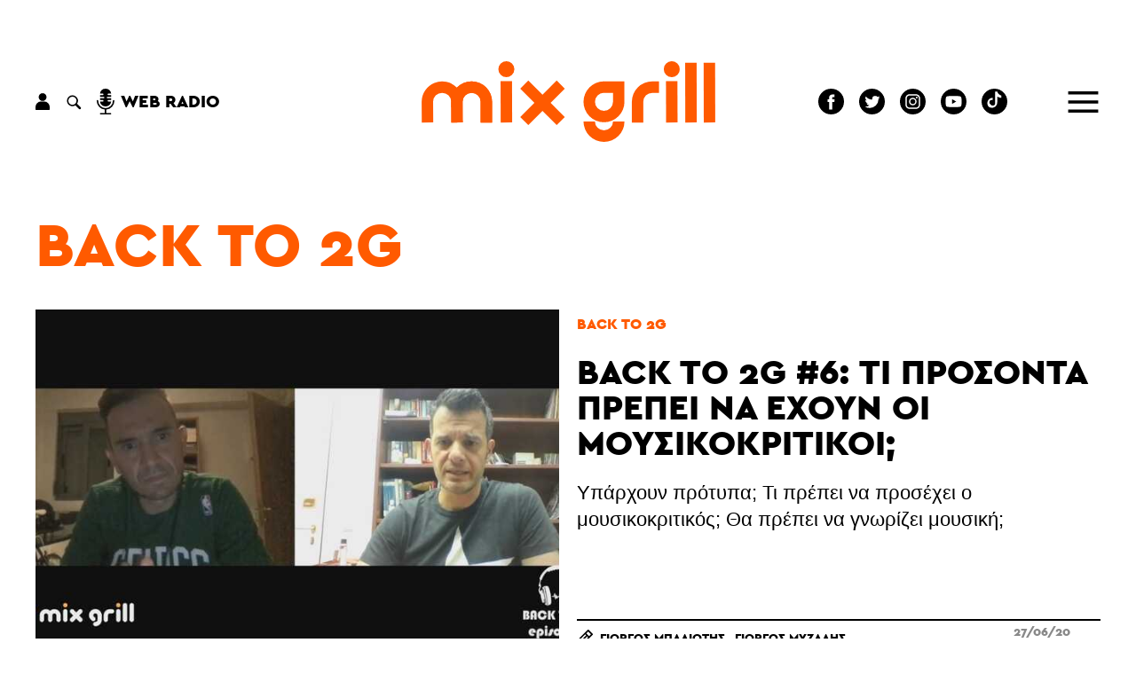

--- FILE ---
content_type: text/html; charset=UTF-8
request_url: https://www.mixgrill.gr/kg2817el-.html
body_size: 8219
content:
<!DOCTYPE html>
<html lang="el"  >
<head>
  <!-- Global site tag (gtag.js) - Google Analytics -->
  <script async src="https://www.googletagmanager.com/gtag/js?id=UA-8324382-1"></script>
  <script>
    window.dataLayer = window.dataLayer || [];
    function gtag(){dataLayer.push(arguments);}
    gtag('js', new Date());

    gtag('config', 'UA-8324382-1');
  </script>


  <meta http-equiv="Content-Type" content="text/html; charset=utf-8" >
  <!-- <meta http-equiv="Content-Language" content="EL" > -->
  <meta name="language" content="el">
  <title>Back to 2G - Mix Grill: Μουσική - Θέατρο - Cinema</title>
  <link rel="shortcut icon" type="image/png" href="img89140-4491af31f244223eddcff8a9fd6c2d29-16x16.png" >  <link rel="icon" type="image/png" href="img89140-4491af31f244223eddcff8a9fd6c2d29-16x16.png" >    <!-- <meta name="viewport" content="width=device-width, user-scalable=no">-->
  <meta name="viewport" content="width=device-width">  
  <meta name="author" content="" >
  <meta name="owner" content="" >
  <meta name="publisher" content="www.mixgrill.gr" >
  <meta name="description" content="Με τον Γιώργο Μπαλιώτη και τον Γιώργο Μυζάλη." >
  <meta name="keywords" content="" >
  <meta name="robots" content="index, follow" >
  <meta name="googlebot" content="index, follow">
  <meta name="revisit-after" content="0 days" >
  <meta name="rating" content="safe for kids">
  <meta name="google-site-verification" content="">
  <meta name="copyright" content="" >
  <link rel="index" href="https://www.mixgrill.gr" title="" >
  <link rel="publisher" href="https://www.mixgrill.gr" title="" >
  <link rel="canonical" href="https://www.mixgrill.gr/kg2817el-.html" >
  <link rel="alternate" type="application/atom+xml" title="RSS Feed for mixgrill.gr" href="/rss/rss.xml" >
  <link rel="alternate" hreflang="en" href="kg2817en-.html">
  <link rel="alternate" hreflang="x-default" href="https://www.mixgrill.gr/kg2817el-.html">
  
    <link type="text/css" rel="stylesheet" href="css/index-c-basic-banners-ImgKgsTitlosXrsPdt-grid5lr-mgbinder-m-header-category-pagination-footer.css"> 
    <script defer type="text/javascript" charset="UTF-8" src="js/index-m-index-header-footer.js"></script>

  <script async src="https://pagead2.googlesyndication.com/pagead/js/adsbygoogle.js"></script>


</head>
<body >

<header>
<svg aria-hidden="true" focusable="false" style="width:0;height:0;position:absolute;">
  <linearGradient id="MGlogo-gradient-a" x1="0.208" y1="0.033" x2="0.832" y2="1.009" gradientUnits="objectBoundingBox">
    <stop offset="0" stop-color="#ff005f"/>
    <stop offset="1" stop-color="#ff5a00"/>
  </linearGradient>
  <linearGradient id="MGlogo-gradient-b" x1="-1.007" y1="-1.659" x2="0.516" y2="0.294" xlink:href="#MGlogo-gradient-a"/>
</svg>
<svg xmlns="http://www.w3.org/2000/svg" version="1.1" class="hidden">

<symbol id="logotype" viewBox="0 0 333.418 91.721">
  <g transform="translate(-262.795 -143.838)">
    <g transform="translate(446.614 166.751)">
      <path d="M384.965,202.676a23.254,23.254,0,0,1,0-46.508H408.22v23.253A23.279,23.279,0,0,1,384.965,202.676Zm0-33.5a10.246,10.246,0,1,0,10.247,10.245V169.176Z" transform="translate(-361.712 -156.168)" />
    </g>
    <g transform="translate(501.506 166.751)">
      <path d="M404.259,202.932H391.251V179.421A23.279,23.279,0,0,1,414.5,156.168H422.1v13.008H414.5a10.256,10.256,0,0,0-10.245,10.245Z" transform="translate(-391.251 -156.168)" />
    </g>
    <g transform="translate(296.293 166.751)">
      <path d="M280.972,202.973l-.151-23.509a23.254,23.254,0,1,1,46.508-.043v23.511H314.321V179.421a10.246,10.246,0,0,0-20.492,0l.15,23.469Z" transform="translate(-280.821 -156.168)" />
    </g>
    <g transform="translate(446.614 212.304)">
      <path d="M384.965,203.936a23.279,23.279,0,0,1-23.253-23.255H374.72a10.246,10.246,0,1,0,20.492,0H408.22A23.279,23.279,0,0,1,384.965,203.936Z" transform="translate(-361.712 -180.681)" />
    </g>
    <g transform="translate(352.42 166.532)">
      <rect width="13.008" height="46.963" transform="matrix(1, -0.003, 0.003, 1, 0, 0.042)" />
    </g>
    <g transform="translate(349.911 143.838)">
      <circle cx="9.089" cy="9.089" r="9.089" />
    </g>
    <g transform="translate(540.269 166.532)">
      <rect width="13.008" height="46.963" transform="matrix(1, -0.003, 0.003, 1, 0, 0.042)" />
    </g>
    <g transform="translate(562.064 145.592)">
      <rect width="13.008" height="67.908" transform="translate(0 0.029) rotate(-0.127)" />
    </g>
    <g transform="translate(583.052 145.592)">
      <rect width="13.008" height="67.908" transform="translate(0 0.029) rotate(-0.129)" />
    </g>
    <g transform="translate(537.76 143.838)">
      <circle cx="9.089" cy="9.089" r="9.089" />
    </g>
    <g transform="translate(374.734 165.831)">
      <g transform="translate(0 0)">
        <rect width="13.007" height="58.578" transform="matrix(0.707, -0.707, 0.707, 0.707, 0, 9.197)" />
      </g>
      <g transform="translate(0 0)">
        <rect width="58.578" height="13.007" transform="translate(0 41.421) rotate(-45)" />
      </g>
    </g>
    <path d="M319.548,156.168a23.152,23.152,0,0,0-16.747,7.168A23.226,23.226,0,0,0,262.8,179.462l.15,23.511,13.008-.084-.151-23.47a10.246,10.246,0,0,1,20.492,0h0l0,.043.151,23.511,13.008-.084-.151-23.47a10.245,10.245,0,0,1,20.49,0v23.513H342.8V179.419A23.278,23.278,0,0,0,319.548,156.168Z" transform="translate(0 10.583)" />
  </g>
</symbol>
  
<symbol id="MGlogo" viewBox="-2 -2 232.259 232.259">
  <defs>
    <style>
     .aaa{fill:url(#MGlogo-gradient-a);}
     .bbb{fill:url(#MGlogo-gradient-b);}
    </style>
  </defs>
    
  <g transform="translate(-240.068 -480.029)">
    <circle class="circle" cx="114.13" cy="114.13" r="114.13" transform="translate(240.068 480.029)"/>
    <g transform="translate(280.283 557.361)">
      <path class="aaa" d="M368.532,513.914a28.454,28.454,0,0,0-20.572,8.8,28.439,28.439,0,0,0-41.139,0,28.525,28.525,0,0,0-49.133,19.812l.187,27.384,15.975-.109-.187-27.329a12.584,12.584,0,0,1,25.168,0h0l0,.053.185,27.384,16.169-.107-.379-27.329a12.583,12.583,0,1,1,25.166,0,28.558,28.558,0,0,0,57.116,0V513.914Zm12.582,28.559a12.583,12.583,0,1,1-12.582-12.584h12.582Z" transform="translate(-257.689 -513.914)" stroke-width="0" />
      <path class="bbb" d="M322.3,551.009a12.6,12.6,0,0,1-12.584-12.582H293.744a28.558,28.558,0,0,0,57.116,0H334.885A12.6,12.6,0,0,1,322.3,551.009Z" transform="translate(-211.46 -482.484)" stroke-width="0" />
    </g>
  </g>
</symbol>

</svg>


<div class="header">
  <div class="row main">
    <div class="left">
<div class="account auth">
  <div class="link">
    <svg xmlns="http://www.w3.org/2000/svg" viewBox="0 0 15.882 18.744"><g transform="translate(-136 -81)"><g transform="translate(136 81)"><g transform="translate(3.555)"><path d="M114.978,0a4.386,4.386,0,1,0,4.386,4.386A4.384,4.384,0,0,0,114.978,0Z" transform="translate(-110.592)"/></g><g transform="translate(0 9.28)"><path d="M41.393,205.824H37.977a6.236,6.236,0,0,0-6.233,6.233V214.6a.68.68,0,0,0,.693.693h14.5a.68.68,0,0,0,.693-.693v-2.539A6.236,6.236,0,0,0,41.393,205.824Z" transform="translate(-31.744 -205.824)"/></g></g></g></svg>
  </div>
  <div></div>
</div>


<div class="search" >
    <div class="link">
    <svg version="1.1" xmlns="http://www.w3.org/2000/svg" xmlns:xlink="http://www.w3.org/1999/xlink" viewBox="0 0 23 23" xml:space="preserve">
<g>
  <path d="M15.7,5.15a7.453,7.453,0,1,0-1.02,11.38,1.509,1.509,0,0,0,.43.79l4.23,4.23a1.577,1.577,0,0,0,2.23-2.23l-4.23-4.23a1.565,1.565,0,0,0-.79-.42A7.47,7.47,0,0,0,15.7,5.15Zm-1.34,9.21a5.565,5.565,0,1,1,0-7.87A5.571,5.571,0,0,1,14.36,14.36Z"/>
</g>
    </svg>
  </div>
  <div class="search-form">
    <form name="search" action="" onsubmit="return false;" >
          <div> 
        <input type="text" name="keyword" value="" placeholder="αναζήτηση" title=""  required="required">
        <input type="submit" value="">
        <div class="close link">&times;</div>
      </div>
    </form>    
  </div>
</div>


<div class="webradio">
  <div class="link">
    <svg xmlns="http://www.w3.org/2000/svg" width="20" height="29" viewBox="0 0 20 29"><path d="M88.62,13.648a.853.853,0,0,1-.853.853H84.662a5.979,5.979,0,0,0,5.949,5.459h.682A5.979,5.979,0,0,0,97.242,14.5H94.137a.853.853,0,1,1,0-1.706h3.128V10.862H93.227a.853.853,0,0,1,0-1.706h4.038V7.222H94.137a.853.853,0,1,1,0-1.706h3.106A6,6,0,0,0,91.293,0h-.682a6,6,0,0,0-5.949,5.516h3.106a.853.853,0,0,1,0,1.706H84.64V9.156h4.038a.853.853,0,0,1,0,1.706H84.64V12.8h3.128A.853.853,0,0,1,88.62,13.648Zm12.284,0a.853.853,0,1,0-1.706,0,8.246,8.246,0,1,1-16.492,0,.853.853,0,0,0-1.706,0,9.965,9.965,0,0,0,9.1,9.915V27.41H85.493a.853.853,0,1,0,0,1.706H96.411a.853.853,0,0,0,0-1.706H91.8V23.563A9.965,9.965,0,0,0,100.9,13.648Z" transform="translate(-81)"/></svg>
    <label>web radio</label>
  </div>
  <div class="radioNowhere main">
    <div class="up"></div>
    <div class="down"></div>
    <div class="inner">
      <div class="nwlogo"></div>
      <div class="cc_player" data-username="radionow">.,.</div>
      <div class="info">
        <div>Now playing:</div>
        <div class="cc_streaminfo" data-type="song" data-username="radionow"></div>
      </div>
    </div>
  </div>
</div>
    </div>
    <div class="center">
      <div class="logo">
        <a href="/" title="αρχική σελίδα" class="logo">
          <svg xmlns="http://www.w3.org/2000/svg" viewBox="0 0 333.418 91.721">
            <use class="colorfull" xlink:href="#logotype"></use>
          </svg>
        </a>
      </div>
    </div>
    <div class="right">
<nav class="SocialLinks" data-content-field="connected-accounts">

  <a href="https://www.facebook.com/mixgrillsitepage/" target="_blank" class="facebook" aria-label="Mixgrill facebook page" rel="noreferrer">
    <svg xmlns="http://www.w3.org/2000/svg" width="29.254" height="29.254" viewBox="0 0 29.254 29.254"> <path class="socialIcon" d="M330.8,385.221a14.627,14.627,0,1,0,14.627,14.627A14.644,14.644,0,0,0,330.8,385.221Zm3.638,15.142h-2.38v8.482h-3.526v-8.482h-1.676v-3h1.676v-1.939a3.307,3.307,0,0,1,3.559-3.559l2.613.01v2.91h-1.9a.718.718,0,0,0-.748.817v1.762h2.687Z" transform="translate(-316.174 -385.221)"/></svg>
  </a>
  <a href="https://twitter.com/mixgrill" target="_blank" class="twitter"  aria-label="" rel="noreferrer">
    <svg xmlns="http://www.w3.org/2000/svg" width="29.254" height="29.254" viewBox="0 0 29.254 29.254"><path class="socialIcon"  d="M584.328,478.449a14.627,14.627,0,1,0,14.627,14.627A14.627,14.627,0,0,0,584.328,478.449Zm7.368,11.644.01.448a9.919,9.919,0,0,1-10.142,9.844,10.319,10.319,0,0,1-5.465-1.555,7.536,7.536,0,0,0,.851.048,7.289,7.289,0,0,0,4.428-1.481,3.557,3.557,0,0,1-3.331-2.4,3.585,3.585,0,0,0,.67.062,3.673,3.673,0,0,0,.939-.122,3.489,3.489,0,0,1-2.86-3.393V491.5a3.637,3.637,0,0,0,1.616.434,3.43,3.43,0,0,1-1.586-2.879,3.364,3.364,0,0,1,.483-1.739,10.224,10.224,0,0,0,7.346,3.615,3.346,3.346,0,0,1-.092-.789,3.513,3.513,0,0,1,3.563-3.459,3.612,3.612,0,0,1,2.6,1.092,7.213,7.213,0,0,0,2.264-.84,3.485,3.485,0,0,1-1.567,1.915,7.292,7.292,0,0,0,2.047-.546A7.114,7.114,0,0,1,591.7,490.093Z" transform="translate(-569.701 -478.449)"/></svg>
  </a>
  <a href="https://www.instagram.com/mixgrill.gr/" target="_blank" class="instagram" aria-label="" rel="noreferrer">
    <svg xmlns="http://www.w3.org/2000/svg" viewBox="0 0 29.254 29.254">
      <circle class="socialIcon" cx="2.8" cy="2.8" r="2.8" transform="translate(11.827 11.827)"/>
      <path class="socialIcon" d="M916.747,478.468a2.783,2.783,0,0,0-1.594-1.594,4.626,4.626,0,0,0-1.559-.289c-.886-.041-1.152-.049-3.394-.049s-2.509.008-3.394.049a4.622,4.622,0,0,0-1.559.289,2.778,2.778,0,0,0-1.594,1.594,4.644,4.644,0,0,0-.289,1.56c-.04.885-.049,1.151-.049,3.394s.009,2.508.049,3.394a4.644,4.644,0,0,0,.289,1.56,2.783,2.783,0,0,0,1.594,1.594,4.661,4.661,0,0,0,1.56.289c.886.04,1.151.048,3.394.048s2.508-.008,3.394-.048a4.657,4.657,0,0,0,1.56-.289,2.783,2.783,0,0,0,1.594-1.594,4.657,4.657,0,0,0,.289-1.56c.04-.886.049-1.151.049-3.394s-.009-2.509-.049-3.394A4.656,4.656,0,0,0,916.747,478.468Zm-6.548,9.267a4.313,4.313,0,1,1,4.313-4.313A4.314,4.314,0,0,1,910.2,487.735Zm4.484-7.788a1.008,1.008,0,1,1,1.008-1.008A1.008,1.008,0,0,1,914.683,479.946Z" transform="translate(-895.573 -468.795)"/>
      <path class="socialIcon" d="M904.8,463.4a14.627,14.627,0,1,0,14.627,14.626A14.629,14.629,0,0,0,904.8,463.4Zm8.348,18.09a6.166,6.166,0,0,1-.39,2.039,4.293,4.293,0,0,1-2.456,2.456,6.166,6.166,0,0,1-2.039.391c-.9.041-1.182.051-3.463.051s-2.567-.01-3.463-.051a6.164,6.164,0,0,1-2.039-.391,4.292,4.292,0,0,1-2.457-2.456,6.165,6.165,0,0,1-.39-2.039c-.041-.9-.051-1.182-.051-3.463s.01-2.567.051-3.463a6.151,6.151,0,0,1,.391-2.039,4.3,4.3,0,0,1,2.456-2.457,6.17,6.17,0,0,1,2.039-.39c.9-.041,1.181-.051,3.463-.051s2.567.01,3.463.051a6.17,6.17,0,0,1,2.039.39,4.3,4.3,0,0,1,2.456,2.457,6.164,6.164,0,0,1,.391,2.039c.041.9.05,1.182.05,3.463S913.191,480.591,913.15,481.487Z" transform="translate(-890.175 -463.397)"/>
    </svg>
  </a>
  <a href="https://www.youtube.com/channel/UCybDglQk79O-sOkKEAX9UvA/featured" target="_blank" class="youtube" aria-label="Mixgrill youtube channel" rel="noreferrer">
    <svg xmlns="http://www.w3.org/2000/svg" width="29.25" height="29.25" viewBox="0 0 29.25 29.25"><path class="socialIcon" d="M254.178,17.365l4.757-2.74-4.757-2.74ZM256,0a14.625,14.625,0,1,0,14.625,14.625A14.626,14.626,0,0,0,256,0Zm9.138,14.64a24.15,24.15,0,0,1-.376,4.4,2.291,2.291,0,0,1-1.611,1.611,55.651,55.651,0,0,1-7.151.376,53.651,53.651,0,0,1-7.151-.391,2.289,2.289,0,0,1-1.611-1.611,24,24,0,0,1-.377-4.4,24.087,24.087,0,0,1,.377-4.4A2.336,2.336,0,0,1,248.849,8.6,55.652,55.652,0,0,1,256,8.227a53.537,53.537,0,0,1,7.151.391,2.291,2.291,0,0,1,1.611,1.611A22.933,22.933,0,0,1,265.138,14.64Z" transform="translate(-241.375)"/></svg>
  </a>
  <a href="https://www.tiktok.com/@mixgrill.gr" target="_blank" class="tiktok" aria-label="Mixgrill TikTok page" rel="noreferrer">
  <svg xmlns="http://www.w3.org/2000/svg" width="29.254" height="29.254" viewBox="0 0 29.254 29.254">
        <!-- Outer circle -->
        <circle class="socialIcon" cx="14.627" cy="14.627" r="14.627" fill="#000000"/> <!-- Adjust the fill color if needed -->
        <!-- TikTok symbol (music eighth note) -->
        <path class="socialIconInvert" d="M17.413 24.348v-9.622a11.25 11.25 0 0 0 6.58 2.116v-3.676a6.57 6.57 0 0 1-3.584-2.123 6.6 6.6 0 0 1-2.888-4.315H14.06l-.006 18.968a3.98 3.98 0 0 1-3.967 3.83A3.99 3.99 0 0 1 6.86 27.87a3.99 3.99 0 0 1-2.133-3.523A3.98 3.98 0 0 1 8.7 20.372c.409 0 .805.07 1.175.185v-3.708c-4.701.103-8.495 3.964-8.495 8.701 0 2.29.888 4.373 2.338 5.933a8.67 8.67 0 0 0 4.988 1.58c4.798 0 8.707-3.913 8.707-8.714m12.635-11.17h14.775l-1.355" transform="scale(0.7) translate(8,-2)"></path>

    </svg>
  </a>

</nav>




<div class="menu">
  <div class="link">
    <svg xmlns="http://www.w3.org/2000/svg" viewBox="0 0 39.473 28"><defs><style>.burgerLine{fill:none;stroke:#000;stroke-width:4px;}</style></defs><g transform="translate(-1741.027 -117.5)"><line class="burgerLine" x2="39.473" transform="translate(1741.027 143.5)"/><line class="burgerLine" x2="39.473" transform="translate(1741.027 131.5)"/><line class="burgerLine" x2="39.473" transform="translate(1741.027 119.5)"/></g></svg>
  </div>
  <nav>
    <div class="close link">
      <svg xmlns="http://www.w3.org/2000/svg" viewBox="0 0 39.414 39.414"><defs><style>.x{fill:none;stroke:#fff;stroke-width:2px;}</style></defs><g transform="translate(-1829.793 -46.793)"><line class="x" x2="38" y2="38" transform="translate(1830.5 47.5)"/><line class="x" x1="38" y2="38" transform="translate(1830.5 47.5)"/></g></svg>
    </div>
  <ul class="menu">
  <li color="00B6FB">
    <a href="kg2795el-arthrografia.html" hreflang="el" title="αρθρογραφία" >αρθρογραφία</a>
  <ul class="menu">
    <li color="00B6FB">
      <a href="kg24el-stiles.html" hreflang="el" title="στήλες" >στήλες</a>
    </li>
    <li color="00B6FB">
      <a href="kg28el-synenteykseis.html" hreflang="el" title="συνεντεύξεις" >συνεντεύξεις</a>
    </li>
    <li color="00B6FB">
      <a href="kg42el-afierwmata.html" hreflang="el" title="αφιερώματα" >αφιερώματα</a>
    </li>
    <li color="00B6FB">
      <a href="kg1519el-vivlia.html" hreflang="el" title="βιβλία" >βιβλία</a>
    </li>
  </ul>
  </li>
  <li color="E83952">
    <a href="kg144el-moysiki.html" hreflang="el" title="μουσική" >μουσική</a>
  <ul class="menu">
    <li color="E83952">
      <a href="kg130el-nea.html" hreflang="el" title="Νέα" >Νέα</a>
    </li>
    <li color="E83952">
      <a href="kg25el-synaylies.html" hreflang="el" title="συναυλίες" >συναυλίες</a>
    </li>
    <li color="E83952">
      <a href="kg52el-diskokritikes.html" hreflang="el" title="δισκοκριτικές" >δισκοκριτικές</a>
    </li>
    <li color="E83952">
      <a href="kg53el-diskos-kai-tragoydia-toy-mina.html" hreflang="el" title="Δίσκος και Τραγούδια του μήνα" >Δίσκος και Τραγούδια του μήνα</a>
    </li>
    <li color="E83952">
      <a href="kg2716el-photo-stories.html" hreflang="el" title="Photo stories" >Photo stories</a>
    </li>
  </ul>
  </li>
  <li color="FF781F">
    <a href="kg2797el-theatro.html" hreflang="el" title="θέατρο" >θέατρο</a>
  <ul class="menu">
    <li color="FF781F">
      <a href="kg1778el-parastaseis.html" hreflang="el" title="Παραστάσεις" >Παραστάσεις</a>
    </li>
    <li>
      <a href="kg2755el-theatrika-nea.html" hreflang="el" title="θεατρικά νέα" >θεατρικά νέα</a>
    </li>
    <li>
      <a href="kg2809el-synenteykseis.html" hreflang="el" title="Συνεντεύξεις" >Συνεντεύξεις</a>
    </li>
  </ul>
  </li>
  <li color="AC1F6B">
    <a href="kg1600el-cinema.html" hreflang="el" title="cinema" >cinema</a>
  <ul class="menu">
    <li>
      <a href="kg5604el-ti-eidame.html" hreflang="el" title="Τι Είδαμε;" >Τι Είδαμε;</a>
    </li>
    <li>
      <a href="kg5603el-weekly-smiles.html" hreflang="el" title="Weekly Smiles" >Weekly Smiles</a>
    </li>
    <li>
      <a href="kg2739el-to-vinteo-klamp-toy-mix-grill.html" hreflang="el" title="Το βίντεο κλαμπ του Mix Grill" >Το βίντεο κλαμπ του Mix Grill</a>
    </li>
    <li>
      <a href="kg2735el-tainies.html" hreflang="el" title="Ταινίες" >Ταινίες</a>
    </li>
    <li>
      <a href="kg5589el-protaseis-streaming.html" hreflang="el" title="Προτάσεις streaming" >Προτάσεις streaming</a>
    </li>
    <li>
      <a href="kg2818el-7-gia-tin-evdomi.html" hreflang="el" title="7 για την έβδομη" >7 για την έβδομη</a>
    </li>
    <li>
      <a href="kg2751el-cine-nea.html" hreflang="el" title="Cine Νέα" >Cine Νέα</a>
    </li>
    <li>
      <a href="kg2738el-tileoptikes-seires.html" hreflang="el" title="Τηλεοπτικές Σειρές" >Τηλεοπτικές Σειρές</a>
    </li>
  </ul>
  </li>
  <li color="00AEA8">
    <a href="kg2794el-paikse.html" hreflang="el" title="Παίξε!" >Παίξε!</a>
  <ul class="menu">
    <li color="00AEA8">
      <a href="kg47el-diagwnismoi.html" hreflang="el" title="διαγωνισμοί" >διαγωνισμοί</a>
    </li>
    <li color="00AEA8">
      <a href="kg2789el-quiz.html" hreflang="el" title="Quiz" >Quiz</a>
    </li>
    <li color="00AEA8">
      <a href="kg132el-monomaxies.html" hreflang="el" title="Μονομαχίες" >Μονομαχίες</a>
    </li>
  </ul>
  </li>
  <li color="0C7BA7">
    <a href="kg146el-atzenta.html" hreflang="el" title="ατζέντα" >ατζέντα</a>
  <ul class="menu">
    <li color="0C7BA7">
      <a href="kg2644el-synaylies.html" hreflang="el" title="Συναυλίες" >Συναυλίες</a>
    </li>
    <li color="0C7BA7">
      <a href="kg2646el-theatro.html" hreflang="el" title="Θέατρο" >Θέατρο</a>
    </li>
    <li>
      <a href="kg2657el-cinema.html" hreflang="el" title="Cinema" >Cinema</a>
    </li>
  </ul>
  </li>
  <li color="59CF27">
    <a href="kg57el-about.html" hreflang="el" title="ABOUT" >ABOUT</a>
  <ul class="menu">
    <li color="59CF27">
      <a href="kg56el-poioi-eimaste.html" hreflang="el" title="Ποιοι είμαστε" >Ποιοι είμαστε</a>
    </li>
    <li color="59CF27">
      <a href="kg58el-epikoinwnia.html" hreflang="el" title="επικοινωνία" >επικοινωνία</a>
    </li>
    <li>
      <a href="kg2791el-idiwtikotita-proswpika-dedomena.html" hreflang="el" title="Ιδιωτικότητα - Προσωπικά Δεδομένα" >Ιδιωτικότητα - Προσωπικά Δεδομένα</a>
    </li>
  </ul>
  </li>
</ul>
  
  
  <ul class="gllinks">
  <li><a href="kg2817en-.html" hreflang="en" lang="en" rel="alternate">English version</a></li>
</ul>  
    <div class="socialmedia"></div>
  </nav>
</div>

    </div>
  </div>
</div>



</header>
<div class="before">
<section class="category">
<div class="main grid5lr">
  <div class="tm">
    
<a class="cera c7" href="kg2817el-back-to-2g.html" hreflang="el" lang="el" title="Back to 2G">
  Back to 2G
</a>  
  </div>
  
  <div class="img">
<div class="">
  <a class="img" style="background-image: url(img87087-c562ea06e5442789a158b24441672131-800.jpg)" title="Back to 2G #6: Τι προσόντα πρέπει να έχουν οι μουσικοκριτικοί;" href='ar66780el-back-to-2g-6-ti-prosonta-prepei-na-exoyn-oi-moysikokritikoi.html'></a>
  
  
  
  
  
</div></div>    
  <div class="i1">
<div class="content">
  <div class="kgs"><div class="kgsList "><a href="kg2817el-back-to-2g.html" class="cera" hreflang="el" lang="el" title="Back to 2G">Back to 2G</a></div></div>
  <h2 class="titlos"><a href="ar66780el-back-to-2g-6-ti-prosonta-prepei-na-exoyn-oi-moysikokritikoi.html" hreflang="el" lang="el" >Back to 2G #6: Τι προσόντα πρέπει να έχουν οι μουσικοκριτικοί;</a></h2>
  <div class="perilipsi">Υπάρχουν πρότυπα; Τι πρέπει να προσέχει ο μουσικοκριτικός; Θα πρέπει να γνωρίζει μουσική;&nbsp;<br></div>
</div>
<div class="xrs " title="Γιώργος Μπαλιώτης, Γιώργος  Μυζάλης"><div class="xrsList">
<div class="xr"  >
  
  <a class="name cera" lang="el" href="xr2el-giwrgos-mpaliwtis.html" hreflang="el"   title="Γιώργος Μπαλιώτης">Γιώργος Μπαλιώτης</a>
  
  
  
</div>
<div class="xr"  >
  
  <a class="name cera" lang="el" href="xr3086el-giwrgos-myzalis.html" hreflang="el"   title="Γιώργος  Μυζάλης">Γιώργος  Μυζάλης</a>
  
  
  
</div></div></div>
<div class="publishDatetime"><div class="cera" content="2020-06-27T19:45:00+03:00" >27/06/20 19:45</div></div>
</div>
  <div class="i2">
<div class="ImgKgsTitlosXrsPdt">
  <a class="img" style="background-image: url(img86989-1d7d8d2b1db6e041f226c30b17eb5f9a-380.jpg)" title="Back to 2G #5: Τραγουδιστής, συνθέτης, στιχουργός ή τραγουδοποιός;" href='ar66752el-back-to-2g-5-tragoydistis-synthetis-stixoyrgos-i-tragoydopoios.html'></a>
  <div class="kgs"><div class="kgsList "><a href="kg2817el-back-to-2g.html" class="cera" hreflang="el" lang="el" title="Back to 2G">Back to 2G</a></div></div>
  <h3 class="titlos"><a href="ar66752el-back-to-2g-5-tragoydistis-synthetis-stixoyrgos-i-tragoydopoios.html" hreflang="el" lang="el" >Back to 2G #5: Τραγουδιστής, συνθέτης, στιχουργός ή τραγουδοποιός;</a></h3>
  
  <div class="xrs " title="Γιώργος  Μυζάλης, Γιώργος Μπαλιώτης"><div class="xrsList">
<div class="xr"  >
  
  <a class="name cera" lang="el" href="xr3086el-giwrgos-myzalis.html" hreflang="el"   title="Γιώργος  Μυζάλης">Γιώργος  Μυζάλης</a>
  
  
  
</div>
<div class="xr"  >
  
  <a class="name cera" lang="el" href="xr2el-giwrgos-mpaliwtis.html" hreflang="el"   title="Γιώργος Μπαλιώτης">Γιώργος Μπαλιώτης</a>
  
  
  
</div></div></div>
  <div class="publishDatetime"><div class="cera" content="2020-06-13T09:00:00+03:00" >13/06/20 09:00</div></div>
</div></div>
  <div class="i3">
<div class="ImgKgsTitlosXrsPdt">
  <a class="img" style="background-image: url(img86850-ab629245885aeedf36a8f1d0f90e852f-380.jpg)" title="Back to 2G #4: Έχει νόημα η κυκλοφορία δίσκων σε φυσική μορφή;" href='ar66712el-back-to-2g-4-exei-noima-i-kykloforia-diskwn-se-fysiki-morfi.html'></a>
  <div class="kgs"><div class="kgsList "><a href="kg2817el-back-to-2g.html" class="cera" hreflang="el" lang="el" title="Back to 2G">Back to 2G</a></div></div>
  <h3 class="titlos"><a href="ar66712el-back-to-2g-4-exei-noima-i-kykloforia-diskwn-se-fysiki-morfi.html" hreflang="el" lang="el" >Back to 2G #4: Έχει νόημα η κυκλοφορία δίσκων σε φυσική μορφή;</a></h3>
  
  <div class="xrs " title="Γιώργος Μπαλιώτης, Γιώργος  Μυζάλης"><div class="xrsList">
<div class="xr"  >
  
  <a class="name cera" lang="el" href="xr2el-giwrgos-mpaliwtis.html" hreflang="el"   title="Γιώργος Μπαλιώτης">Γιώργος Μπαλιώτης</a>
  
  
  
</div>
<div class="xr"  >
  
  <a class="name cera" lang="el" href="xr3086el-giwrgos-myzalis.html" hreflang="el"   title="Γιώργος  Μυζάλης">Γιώργος  Μυζάλης</a>
  
  
  
</div></div></div>
  <div class="publishDatetime"><div class="cera" content="2020-05-21T22:27:00+03:00" >21/05/20 22:27</div></div>
</div></div>
  <div class="i4">
<div class="ImgKgsTitlosXrsPdt">
  <a class="img" style="background-image: url(img86755-8f85fa1ebaccc3ed2ae55ba2bad8cca0-380.jpg)" title="Back to 2G #3: Η επόμενη μέρα στον Πολιτισμό στην Ελλάδα" href='ar66680el-back-to-2g-3-i-epomeni-mera-ston-politismo-stin-ellada.html'></a>
  <div class="kgs"><div class="kgsList "><a href="kg2817el-back-to-2g.html" class="cera" hreflang="el" lang="el" title="Back to 2G">Back to 2G</a></div></div>
  <h3 class="titlos"><a href="ar66680el-back-to-2g-3-i-epomeni-mera-ston-politismo-stin-ellada.html" hreflang="el" lang="el" >Back to 2G #3: Η επόμενη μέρα στον Πολιτισμό στην Ελλάδα</a></h3>
  
  <div class="xrs " title="Γιώργος Μπαλιώτης, Γιώργος  Μυζάλης"><div class="xrsList">
<div class="xr"  >
  
  <a class="name cera" lang="el" href="xr2el-giwrgos-mpaliwtis.html" hreflang="el"   title="Γιώργος Μπαλιώτης">Γιώργος Μπαλιώτης</a>
  
  
  
</div>
<div class="xr"  >
  
  <a class="name cera" lang="el" href="xr3086el-giwrgos-myzalis.html" hreflang="el"   title="Γιώργος  Μυζάλης">Γιώργος  Μυζάλης</a>
  
  
  
</div></div></div>
  <div class="publishDatetime"><div class="cera" content="2020-05-07T18:20:00+03:00" >07/05/20 18:20</div></div>
</div></div>
  <div class="i5">
<div class="ImgKgsTitlosXrsPdt">
  <a class="img" style="background-image: url(img86682-fc654453008d182f847dd9bbfeae9596-380.jpg)" title="Back to 2G: Οι συναυλίες στην Ελλάδα μετά την καραντίνα" href='ar66648el-back-to-2g-oi-synaylies-stin-ellada-meta-tin-karantina.html'></a>
  <div class="kgs"><div class="kgsList "><a href="kg2817el-back-to-2g.html" class="cera" hreflang="el" lang="el" title="Back to 2G">Back to 2G</a></div></div>
  <h3 class="titlos"><a href="ar66648el-back-to-2g-oi-synaylies-stin-ellada-meta-tin-karantina.html" hreflang="el" lang="el" >Back to 2G: Οι συναυλίες στην Ελλάδα μετά την καραντίνα</a></h3>
  
  <div class="xrs " title="Γιώργος Μπαλιώτης, Γιώργος  Μυζάλης"><div class="xrsList">
<div class="xr"  >
  
  <a class="name cera" lang="el" href="xr2el-giwrgos-mpaliwtis.html" hreflang="el"   title="Γιώργος Μπαλιώτης">Γιώργος Μπαλιώτης</a>
  
  
  
</div>
<div class="xr"  >
  
  <a class="name cera" lang="el" href="xr3086el-giwrgos-myzalis.html" hreflang="el"   title="Γιώργος  Μυζάλης">Γιώργος  Μυζάλης</a>
  
  
  
</div></div></div>
  <div class="publishDatetime"><div class="cera" content="2020-04-23T12:00:00+03:00" >23/04/20 12:00</div></div>
</div></div>
</div> 
<div class="main reverse grid5lr">
  <div class="tm">
      
  </div>
  
  <div class="img">
<div class="">
  <a class="img" style="background-image: url(img86633-cf1e5cc8599df5bc73f821843b70d63e-800.jpg)" title="Back to 2G - Νέα εκπομπή: Συζητάμε για τα live streaming shows την εποχή του κορονοϊού" href='ar66630el-back-to-2g-nea-ekpompi-syzitame-gia-ta-live-streaming-shows-tin-epoxi-toy-koronoioy.html'></a>
  
  
  
  
  
</div></div>    
  <div class="i1">
<div class="content">
  <div class="kgs"><div class="kgsList "><a href="kg2817el-back-to-2g.html" class="cera" hreflang="el" lang="el" title="Back to 2G">Back to 2G</a></div></div>
  <h2 class="titlos"><a href="ar66630el-back-to-2g-nea-ekpompi-syzitame-gia-ta-live-streaming-shows-tin-epoxi-toy-koronoioy.html" hreflang="el" lang="el" >Back to 2G - Νέα εκπομπή: Συζητάμε για τα live streaming shows την εποχή του κορονοϊού</a></h2>
  <div class="perilipsi">Γιατί οι μουσικοί αισθάνονται την ανάγκη ή -καλύτερα- την υποχρέωση να μας προσφέρουν τραγούδια που παίζουν από το σαλόνι τους;&nbsp;Εμείς, ως κοινό, έχουμε την ανάγκη να τους παρακολουθούμε ή... νομίζουμε ότι την έχουμε;<br></div>
</div>
<div class="xrs " title="Γιώργος Μπαλιώτης, Γιώργος  Μυζάλης"><div class="xrsList">
<div class="xr"  >
  
  <a class="name cera" lang="el" href="xr2el-giwrgos-mpaliwtis.html" hreflang="el"   title="Γιώργος Μπαλιώτης">Γιώργος Μπαλιώτης</a>
  
  
  
</div>
<div class="xr"  >
  
  <a class="name cera" lang="el" href="xr3086el-giwrgos-myzalis.html" hreflang="el"   title="Γιώργος  Μυζάλης">Γιώργος  Μυζάλης</a>
  
  
  
</div></div></div>
<div class="publishDatetime"><div class="cera" content="2020-04-09T18:15:00+03:00" >09/04/20 18:15</div></div>
</div>
</div> 
  <div class="main"></div>
</section>
</div>
<div class="main">
</div>
<div class="after">
</div>
<footer>

<section class="mgbinder main footer">
  <div>
    <svg xmlns="http://www.w3.org/2000/svg" viewBox="0 0 228.259 228.259">
       <use xlink:href="#MGlogo"></use>
    </svg>
  </div>
</section>

<div class="footer">
  <div class="row main">
    <div class="followus">
      <label class="cera">Follow us!</label>
      <div class="socialmedia"></div>
    </div>
    <nav class="footermenu">
     <ul class="menu">
  <li color="00B6FB">
    <a href="kg2795el-arthrografia.html" hreflang="el" title="αρθρογραφία" >αρθρογραφία</a>
  <ul class="menu">
    <li color="00B6FB">
      <a href="kg24el-stiles.html" hreflang="el" title="στήλες" >στήλες</a>
    </li>
    <li color="00B6FB">
      <a href="kg28el-synenteykseis.html" hreflang="el" title="συνεντεύξεις" >συνεντεύξεις</a>
    </li>
    <li color="00B6FB">
      <a href="kg42el-afierwmata.html" hreflang="el" title="αφιερώματα" >αφιερώματα</a>
    </li>
    <li color="00B6FB">
      <a href="kg1519el-vivlia.html" hreflang="el" title="βιβλία" >βιβλία</a>
    </li>
  </ul>
  </li>
  <li color="E83952">
    <a href="kg144el-moysiki.html" hreflang="el" title="μουσική" >μουσική</a>
  <ul class="menu">
    <li color="E83952">
      <a href="kg130el-nea.html" hreflang="el" title="Νέα" >Νέα</a>
    </li>
    <li color="E83952">
      <a href="kg25el-synaylies.html" hreflang="el" title="συναυλίες" >συναυλίες</a>
    </li>
    <li color="E83952">
      <a href="kg52el-diskokritikes.html" hreflang="el" title="δισκοκριτικές" >δισκοκριτικές</a>
    </li>
    <li color="E83952">
      <a href="kg53el-diskos-kai-tragoydia-toy-mina.html" hreflang="el" title="Δίσκος και Τραγούδια του μήνα" >Δίσκος και Τραγούδια του μήνα</a>
    </li>
    <li color="E83952">
      <a href="kg2716el-photo-stories.html" hreflang="el" title="Photo stories" >Photo stories</a>
    </li>
  </ul>
  </li>
  <li color="FF781F">
    <a href="kg2797el-theatro.html" hreflang="el" title="θέατρο" >θέατρο</a>
  <ul class="menu">
    <li color="FF781F">
      <a href="kg1778el-parastaseis.html" hreflang="el" title="Παραστάσεις" >Παραστάσεις</a>
    </li>
    <li>
      <a href="kg2755el-theatrika-nea.html" hreflang="el" title="θεατρικά νέα" >θεατρικά νέα</a>
    </li>
    <li>
      <a href="kg2809el-synenteykseis.html" hreflang="el" title="Συνεντεύξεις" >Συνεντεύξεις</a>
    </li>
  </ul>
  </li>
  <li color="AC1F6B">
    <a href="kg1600el-cinema.html" hreflang="el" title="cinema" >cinema</a>
  <ul class="menu">
    <li>
      <a href="kg5604el-ti-eidame.html" hreflang="el" title="Τι Είδαμε;" >Τι Είδαμε;</a>
    </li>
    <li>
      <a href="kg5603el-weekly-smiles.html" hreflang="el" title="Weekly Smiles" >Weekly Smiles</a>
    </li>
    <li>
      <a href="kg2739el-to-vinteo-klamp-toy-mix-grill.html" hreflang="el" title="Το βίντεο κλαμπ του Mix Grill" >Το βίντεο κλαμπ του Mix Grill</a>
    </li>
    <li>
      <a href="kg2735el-tainies.html" hreflang="el" title="Ταινίες" >Ταινίες</a>
    </li>
    <li>
      <a href="kg5589el-protaseis-streaming.html" hreflang="el" title="Προτάσεις streaming" >Προτάσεις streaming</a>
    </li>
    <li>
      <a href="kg2818el-7-gia-tin-evdomi.html" hreflang="el" title="7 για την έβδομη" >7 για την έβδομη</a>
    </li>
    <li>
      <a href="kg2751el-cine-nea.html" hreflang="el" title="Cine Νέα" >Cine Νέα</a>
    </li>
    <li>
      <a href="kg2738el-tileoptikes-seires.html" hreflang="el" title="Τηλεοπτικές Σειρές" >Τηλεοπτικές Σειρές</a>
    </li>
  </ul>
  </li>
  <li color="00AEA8">
    <a href="kg2794el-paikse.html" hreflang="el" title="Παίξε!" >Παίξε!</a>
  <ul class="menu">
    <li color="00AEA8">
      <a href="kg47el-diagwnismoi.html" hreflang="el" title="διαγωνισμοί" >διαγωνισμοί</a>
    </li>
    <li color="00AEA8">
      <a href="kg2789el-quiz.html" hreflang="el" title="Quiz" >Quiz</a>
    </li>
    <li color="00AEA8">
      <a href="kg132el-monomaxies.html" hreflang="el" title="Μονομαχίες" >Μονομαχίες</a>
    </li>
  </ul>
  </li>
  <li color="0C7BA7">
    <a href="kg146el-atzenta.html" hreflang="el" title="ατζέντα" >ατζέντα</a>
  <ul class="menu">
    <li color="0C7BA7">
      <a href="kg2644el-synaylies.html" hreflang="el" title="Συναυλίες" >Συναυλίες</a>
    </li>
    <li color="0C7BA7">
      <a href="kg2646el-theatro.html" hreflang="el" title="Θέατρο" >Θέατρο</a>
    </li>
    <li>
      <a href="kg2657el-cinema.html" hreflang="el" title="Cinema" >Cinema</a>
    </li>
  </ul>
  </li>
  <li color="59CF27">
    <a href="kg57el-about.html" hreflang="el" title="ABOUT" >ABOUT</a>
  <ul class="menu">
    <li color="59CF27">
      <a href="kg56el-poioi-eimaste.html" hreflang="el" title="Ποιοι είμαστε" >Ποιοι είμαστε</a>
    </li>
    <li color="59CF27">
      <a href="kg58el-epikoinwnia.html" hreflang="el" title="επικοινωνία" >επικοινωνία</a>
    </li>
    <li>
      <a href="kg2791el-idiwtikotita-proswpika-dedomena.html" hreflang="el" title="Ιδιωτικότητα - Προσωπικά Δεδομένα" >Ιδιωτικότητα - Προσωπικά Δεδομένα</a>
    </li>
  </ul>
  </li>
</ul>
     
     <ul class="gllinks">
  <li><a href="kg2817en-.html" hreflang="en" lang="en" rel="alternate">English version</a></li>
</ul>    </nav>

  </div>
</div>



</footer>
</body>
</html>



--- FILE ---
content_type: text/css
request_url: https://www.mixgrill.gr/css/index-c-basic-banners-ImgKgsTitlosXrsPdt-grid5lr-mgbinder-m-header-category-pagination-footer.css
body_size: 25303
content:
/* Build by stylesheet.php. for request /www.mixgrill.gr/css/index-c-basic-banners-ImgKgsTitlosXrsPdt-grid5lr-mgbinder-m-header-category-pagination-footer.css. The request is analized into {"cnfg":{"basic":{"name":"basic"},"banners":{"name":"banners"},"ImgKgsTitlosXrsPdt":{"name":"ImgKgsTitlosXrsPdt"},"grid5lr":{"name":"grid5lr"},"mgbinder":{"name":"mgbinder"}},"module":{"header":{"name":"header"},"category":{"name":"category"},"pagination":{"name":"pagination"},"footer":{"name":"footer"}}}. */

/** Start cnfg basic */

/*@import url("//hello.myfonts.net/count/3c493c");*/
  
@font-face {
  font-family: 'CeraPRO-Black';
  src: url('/template/mixgrill/fonts/CeraPRO-Black/font.woff2') format('woff2'), url('/template/mixgrill/fonts/CeraPRO-Black/font.woff') format('woff');
  font-display: swap;
}

:root {
/* Colors: */
  --color-a: #fff;
  --color-b: #000;
  --color-c: #FF5A00;
  --color-d: #E3E3E3;
  --color-e: #898989;
  --color-f: #FF005F;
}

/* RESET
----------------------------------------------------------------------------------------*/
html, body, div, span, applet, object, iframe, h1, h2, h3, h4, h5, h6, p, blockquote, 
pre, a, abbr, acronym, address, big, cite, code, del, dfn, em, ins, kbd, q, s, samp, 
small, strike, strong, sub, sup, tt, var, b, u, i, center, dl, dt, dd, ol, ul, li, 
fieldset, form, label, legend, table, caption, tbody, tfoot, thead, tr, th, td, article, 
aside, canvas, details, embed, figure, figcaption, footer, hgroup, menu, nav, output, 
ruby, section, summary, time, mark, audio, video {
  margin: 0;
  padding: 0;
  border: 0;
  font-size: 100%;
  font: inherit;
  vertical-align: baseline;
}
article, aside, details, figcaption, figure, footer, header, hgroup, menu, nav, section {
  display: block;
}

iframe, video {
  width: 100%;
}

html { 
  overflow-y: scroll;
  background: #FFF;
}

img, embed, object, video { max-width: 100%; }
.ie6 img.full, .ie6 object.full, .ie6 embed, .ie6 video { width: 100%; }

html, body{
  height: 100%;
}


body {
  font-family: "Open Sans", Arial, sans-serif;
  font-size: 20px;
  line-height: 1.5em; /*30px*/
  color: #000;
  background-color: #fff;
}


h1, h2, h3, .cera {
  font-family: 'CeraPRO-Black';
  line-height: 1em;
  text-transform: uppercase;
}

p, ul, ol, dl, blockquote {
  font-size: 1em;
  line-height: 1.3em;
  margin-bottom: 1em; 
  /*max-width: 30em;*/ /* Optimal width for long-form text */
}


h1 {font-size: 3em;}/*60px*/
h2 {font-size: 1.85em;} /*37px*/
h3 {font-size: 1.1em;} /*22px*/
 

a { outline: none; color: var(--color-b); text-decoration: none; }  
a:hover { outline: none; color: var(--color-c); text-decoration:none; }  
a:visited { outline: none; text-decoration:none; }  
a:active, a:focus { outline: none; }
 
a.kg { color: var(--color-c); text-transform: uppercase;}  
a.kg:hover {color: var(--color-b);}




.kgs > .kgsList > a {
  color: var(--color-c);
  font-size: 0.85em; /*17px;*/
  line-height: 1.45em;
  display: inline-block;
}
.kgs > .kgsList > a:hover {
  color: var(--color-b);
}

.xrs > .xrsList {
  background-image: url('data:image/svg+xml;base64, [base64]');
  background-size: 0.9em;
  background-repeat: no-repeat;
  background-position: left;
  padding-left: 1.3em;
  height: 0.9em;
  display: flex;
  align-items: center;
}
.xrs.white > .xrsList {
  background-image: url('data:image/svg+xml;base64, [base64]');
}

.xrs > .xrsList > div,  
.publishDatetime > div {
  font-size: 0.7em;
  display: flex;
  align-items: center;
} 

.publishDatetime > div {
  color: var(--color-e);
} 
.xrs.white > .xrsList > div > a{
  color: var(--color-a);
}
 
 
textarea, input[type=text], input[type=email], input[type=password], input[type=number], input[type=telephone], select {
  width: 15em;
  box-sizing: border-box;
  padding: 1em;
  border: 0.1em solid var(--color-d);
  border-radius: 1.7em; /*34px;*/
}
input, textarea, select {
  font-size: 1em;
  display: inline-block;
}
input[type=submit], 
input[type=reset], 
input[type=button], 
.ctl {
  font-family: 'CeraPRO-Black';
  text-transform: uppercase;
  color: var(--color-c);
  background-color: var(--color-d);
  
  box-sizing: border-box;
  padding: 1em;
  
  border: 0.1em solid var(--color-c);
  border-radius: 1.7em; /*34px;*/
}
.ctl {
  display: inline-block;
  text-align: center;
  cursor: pointer;
}
input[type=submit]:hover, 
input[type=reset]:hover, 
input[type=button]:hover, 
.ctl:hover 
{border: 0.1em solid var(--color-b);}




ul { list-style-type: disc; margin-left: 1.618em; }
ol { list-style-type: decimal; margin-left: 1.618em; }
nav ul, nav ol { list-style: none; margin: 0; padding: 0;}

b, strong { font-weight: bold; }
i, em { font-style: italic; }
small { font-size: 80%; }



.inline-block {display: inline-block;}


.hidden {display: none;}
.link { cursor: pointer;}



.a7 {
  font-size: 7em; /*140px*/
  color: var(--color-a) !important;
}
.c7 {
  font-size: 7em; /*140px*/
  color: var(--color-c) !important;
}
.e7 {
  font-size: 7em; /*140px*/
  color: var(--color-e) !important;
}



/*general, analoiota*/

.main {
  margin: 0 auto; 
}
body > div.main { 
  display: grid;
  grid-template-columns: 3fr 1fr;
  grid-gap: 1.6em;
  grid-template-areas: "main aside";
  position: relative;
}
body > div.main > main {grid-area: main; }
body > div.main > aside{grid-area: aside;}

body > div.main > aside > section {margin-bottom: 1.618em} /*aside modules separator*/


.flex-center {
  display: flex;
  align-content: center;
  justify-content: center;
}
.center {
  text-align: center;
}


/* #Media Queries
================================================== */
@media only screen and (min-width: 1860px) { /*1640 +2*(70+20+20)*/
  .main  {  width: 82em; }
}

:root {
  --offset: 5.5em;
}
@media only screen and (max-width: 1860px) {
  .main { width: calc(100% - 2*var(--offset)); } 
  
}

@media only screen and (max-width: 1600px) {
  :root {
    --offset: 2em;
  }
  .a7{font-size: 3.5em}
  .c7{font-size: 3.5em}
  .e7{font-size: 3.5em}
  h1 {font-size: 2em;}
  h2 {font-size: 1.5em;} 
  h3 {font-size: 1.1em;}
}

@media only screen and (max-width: 1120px) {
  :root {
     --offset: 1.2em;
  }
  body {
    font-size: 16px;
  }
   
  body > div.main { 
    grid-template-columns: 1fr;
    grid-template-areas: "main" "aside";
  }

  .a7{font-size: 3.5em} /*56px */
  .c7{font-size: 3.5em} /*56px */
  .e7{font-size: 3.5em} /*56px */
  h1 {font-size: 1.875em;}/*30px*/
  h2 {font-size: 1.5em;} 
  h3 {font-size: 1.375em;} /*22px*/
}

/* Tablet Portrait size to standard 984 (devices and browsers) */
@media only screen and (min-width: 768px) and (max-width: 983px) {

}
/* All Mobile Sizes (devices and browser) */
@media only screen and (max-width: 767px) {
/*
  .a7{font-size: 2em}
  .c7{font-size: 2em}
  .e7{font-size: 2em}
  h1 {font-size: 1.2em;}
  h2 {font-size: 1.1em;} 
  h3 {font-size: 1em;}
  */
  .kgs > .kgsList { font-size: 0.875em;}
  .kgs > .kgsList > a { font-size: 1em; line-height: 1em;}
  
  .xrs > .xrsList > div,  
  .publishDatetime > div { font-size: 0.6875em;} 
  
}
/** End cnfg basic */

/** Start cnfg banners */
div.banner1,
div.banner2,
div.banner3 {width: 970px; height: 250px; margin: 0 auto;}

div.banner4 {width: 300px; height: 250px; margin: 0 auto;}
div.banner5 {}
div.banner6 {}

/* All Mobile Sizes (devices and browser) */
@media only screen and (max-width: 767px) {
  div.banner1,
  div.banner2,
  div.banner3,
  div.banner4 {width: 300px; height: 250px;}
  div.banner5, 
  div.banner6 {width: 300px !important; }

}
/** End cnfg banners */

/** Start cnfg ImgKgsTitlosXrsPdt */

.ImgKgsTitlosXrsPdt {
  display: grid;
  width: 100%;
  grid-template-columns: 2.5fr 1fr;
  grid-template-rows: 12.8em minmax(2em, auto) minmax(6em, auto) 2em;
  grid-template-areas:
    "img img"
    "kgs kgs"
    "tls tls"
    "xrs ptd";

}
.ImgKgsTitlosXrsPdt > .img             { grid-area: img; background-repeat: no-repeat; background-position: center; background-size: cover;}
.ImgKgsTitlosXrsPdt > .kgs             { grid-area: kgs; display: flex;  align-items: start;}
.ImgKgsTitlosXrsPdt > .titlos          { grid-area: tls; font-size: 1.3em} /*26px*/
.ImgKgsTitlosXrsPdt > .xrs             { grid-area: xrs; justify-content: flex-start;  display: flex;  align-items: center;  border-top: 0.1em solid var(--color-b);}
.ImgKgsTitlosXrsPdt > .publishDatetime { grid-area: ptd; justify-content: flex-end;  display: flex;  align-items: center;  border-top: 0.1em solid var(--color-b);}


.ImgKgsTitlosXrsPdt > .xrs > .xrsList > .xr:nth-child(n+2)::before { content: ", "; padding-right: 0.5em;}
.ImgKgsTitlosXrsPdt > .xrs > .xrsList > .xr:nth-child(n+3) {display: none;}
.ImgKgsTitlosXrsPdt > .xrs > .xrsList > .xr:nth-child(2){ visibility: hidden;  width: 1em; }
.ImgKgsTitlosXrsPdt > .xrs > .xrsList > .xr:nth-child(2)::before { content: ",\00a0...";  font-size: 1em;  visibility: visible; }


@media only screen and (max-width: 1600px) {
  .ImgKgsTitlosXrsPdt > .kgs > .kgsList > a { line-height: 1em;}
}

@media only screen and (max-width: 1120px) {
  .ImgKgsTitlosXrsPdt {
    grid-template-columns: 8em 1fr 1fr;
    grid-template-rows: 1em auto 1.5em;
    grid-template-areas:
      "img kgs kgs"
      "img tls tls"
      "xrs xrs ptd";
  }
  .ImgKgsTitlosXrsPdt > .img {margin-right: 0.6em;}
  .ImgKgsTitlosXrsPdt > .img:before {
    content: "";
    display: block;
    padding-bottom: 100%;
    line-height: 0;
  }
  .ImgKgsTitlosXrsPdt > .kgs > .kgsList { font-size: 0.625em; line-height: 1em}
  .ImgKgsTitlosXrsPdt > .kgs > .kgsList > a { font-size: 1em;}
  .ImgKgsTitlosXrsPdt > .titlos {font-size: 1.125em; padding: 0; display: flex;  align-items: start;} 
}

/* All Mobile Sizes (devices and browser) */
@media only screen and (max-width: 767px) {

}
/** End cnfg ImgKgsTitlosXrsPdt */

/** Start cnfg grid5lr */

div.grid5lr {
  display: grid;
  grid-gap: 4.7em 1.8em;
  grid-template-columns: 1fr 1fr 1fr 1fr;
  grid-template-areas:
    "tm  tm tm tm"
    "img img i1 i1"
    "img img i1 i1"
    "i2  i3  i4 i5";
  padding: 3em 0;
}
div.reverse.grid5lr {
  grid-template-areas:
    "tm  tm tm  tm"
    "i1 i1 img img"
    "i1 i1 img img"
    "i2  i3  i4 i5";
}
div.grid5lr > .tm {grid-area: tm;  display: flex; align-items: center;}
div.grid5lr > .img{grid-area: img; display: flex; width: 100%}
div.grid5lr > .i1 {grid-area: i1;}
div.grid5lr > .i2 {grid-area: i2;}
div.grid5lr > .i3 {grid-area: i3;}
div.grid5lr > .i4 {grid-area: i4;}
div.grid5lr > .i5 {grid-area: i5;}

div.grid5lr > .tm > div {line-height: 1em;}

div.grid5lr > .img > div {display: flex; width: 100%}
div.grid5lr > .img > div > .img { width: 100%; background-repeat: no-repeat; background-position: center; background-size: cover; display: block;}
div.grid5lr > .img > div > .img:before {
    content: "";
    display: block;
    padding-bottom: 66%;
    line-height: 0;
}

div.grid5lr > .i1 {
  display: grid;
  grid-template-columns: 5fr 1fr;
  grid-template-rows: auto 2em;
  grid-template-areas:
    "content content"
    "xrs ptd";

}
/*
div.grid5lr > .i1 > .kgs             {grid-area: 1 / 1 / 2 / 3; display: flex; align-items: center; }
div.grid5lr > .i1 > .titlos          {grid-area: 2 / 1 / 3 / 3; font-size: 3em}
div.grid5lr > .i1 > .perilipsi       {grid-area: 3 / 1 / 4 / 3; font-size: 1.1em; display: flex; align-items: center; }
*/
div.grid5lr > .i1 > .content         { grid-area: content; display: block;}
div.grid5lr > .i1 > .xrs             { grid-area: xrs; display: flex; align-items: center; justify-content: flex-start; border-top: 0.1em solid var(--color-b);}
div.grid5lr > .i1 > .publishDatetime { grid-area: ptd; display: flex; align-items: center; justify-content: flex-end;   border-top: 0.1em solid var(--color-b); }

div.grid5lr > .i1 > .content > .kgs        { margin-bottom: 1em;}
div.grid5lr > .i1 > .content > .titlos     { font-size: 3em }
div.grid5lr > .i1 > .content > .perilipsi  { font-size: 1.1em; margin: 1em 0}

div.grid5lr > .i1 > .xrs > .xrsList > .xr:nth-child(n+2)::before { content: ", "; padding-right: 0.5em; }
div.grid5lr > .i1 > .xrs > .xrsList > .xr:nth-child(n+5) {display: none;}
div.grid5lr > .i1 > .xrs > .xrsList > .xr:nth-child(4){ visibility: hidden;  width: 1em; }
div.grid5lr > .i1 > .xrs > .xrsList > .xr:nth-child(4)::before { content: ",\00a0...";  font-size: 1em;  visibility: visible; }

@media only screen and (max-width: 1600px) {
  div.grid5lr {
    grid-gap: 2em 1em;
  }
  div.grid5lr > .i1 > .content > .titlos  {font-size: 2em}
  

  
}

@media only screen and (max-width: 1120px) {
  div.grid5lr,
  div.reverse.grid5lr {
    grid-gap: 0.75em;
    grid-template-columns: 1fr;
    grid-template-areas: "tm" "img" "i1" "i2" "i3" "i4" "i5";
    padding: 1.5em 0;
  }
  div.grid5lr > .i1 {
    grid-template-columns: 2fr 1fr;
    grid-template-rows: auto 1.5em;
    padding-bottom: 1em;
  }
  div.grid5lr > .i1 > .content > .titlos  {font-size: 1.875em}
  div.grid5lr > .i1 > .perilipsi {font-size: 1.25em; }
  
  div.grid5lr > .i1 > .xrs > .xrsList > .xr:nth-child(n+3) {display: none;} 
  div.grid5lr > .i1 > .xrs > .xrsList > .xr:nth-child(2){ visibility: hidden;  width: 1em; }
  div.grid5lr > .i1 > .xrs > .xrsList > .xr:nth-child(2)::before { content: ",\00a0...";  font-size: 1em;  visibility: visible; }
  
}
/** End cnfg grid5lr */

/** Start cnfg mgbinder */

section.mgbinder {
  position: relative;
  height: 0;
}
section.mgbinder > div {
  position: absolute;
  right: 0;
  width: 11.4em;
  height: 11.4em;
  top: -5.8em;
}
/** End cnfg mgbinder */

/** Start module header */
body > header {
  position: relative;
  z-index: 2;
}
body > header.fixed {
  position: fixed;
  top: 0; 
  width: 100%;
  background-color:  var(--color-a);
  box-shadow: rgba(0, 0, 0, 0.18) 0px 1px 2px;
  transition: all 300ms cubic-bezier(0.455, 0.03, 0.515, 0.955) 0s;
}
body > header.fixed > div.header { padding: 0.45em 0; }
body > header.fixed + div {
  padding-top: 9em;
}




body > header > div.header {  
  padding: 3.45em 0 2.95em 0;//69px 0 59px 0
}


div.header > div.row {
  display: grid;
  grid-template-columns: 1fr 1fr 1fr;
  grid-template-rows: auto;
  grid-template-areas:
    "left center right";
  position: relative; /*needed for search positioning absolute*/
}
div.header > div.row > div.left   {grid-area: left;   justify-content: flex-start; }
div.header > div.row > div.center {grid-area: center; justify-content: center; }
div.header > div.row > div.right  {grid-area: right;  justify-content: flex-end; }

div.header > div.row > div {display: flex; align-items: center;}

div.header > div.row > div.left > div {
  margin-right: 0.85em;/*17px*/
}
div.header > div.row > div.right > div {
  margin-left: 3.3em; /*66px*/
}


div.header a.logo {
  display: flex;
  justify-content: center;
  align-items: center;
}
body > header > div.header a.logo  > svg {
  width: 16.65em; /*333px*/
  height: 4.55em; /*91px*/
}
body > header.fixed > div.header a.logo  > svg { height: 2.55em; }

div.header a.logo  > svg > .colorfull{
  fill: var(--color-c);
}


@media only screen and (max-width: 1120px) {
  div.header > div.row {
    display: grid;
    grid-template-columns: auto auto;
    grid-template-rows: 1fr 1fr;
    grid-template-areas:
      "center center"
      "left right";
  }
}

@media (max-width: 768px){
  body > header > div.header {  padding: 1.5em 0;}
  body > header > div.header a.logo  > svg {  width: 11.5em; height: inherit; }
  div.header > div.row > div.right > nav.SocialLinks {display: none;}
  div.header > div.row > div.right > div {  margin-left: 0; }
}

div.account{}

div.account > div.link {
  display: flex;
  justify-content: center;
  align-items: center;
}

div.account > div.link > svg {
  width: 0.8em; /*16px*/
  height: 0.95em; /*19px*/
}

div.account.loggedin > div.link > svg path {
  fill: var(--color-c);
}

div.account > div.link:hover > svg path {
  fill: var(--color-f);
}



@media only screen and (max-width: 1120px) {
  div.account > div.link > svg {
    width: 2em;
    height: 1.2em;
  }
}
div.search{}

div.search > div.link {
  display: flex;
  justify-content: center;
  align-items: center;
}

div.search > div.link > svg {
  width: 0.95em; /*19px*/
  height: 0.95em; /*19px*/
}

div.search.active > div.link > svg path {
  fill: var(--color-c);
}
div.search > div.link:hover > svg path {
  fill: var(--color-f);
}






div.search-form{
  position: absolute;
  left: 0;
  bottom: -5.5em;
  display: none;
  padding: 0.5em 1.5em 1.5em 1.5em;
  background: var(--color-a);
  z-index: 1;
}
div.search-form.shown {
  display: block;
  box-shadow: rgba(0, 0, 0, 0.20) 0px 2px 5px;
  transition: all 300ms cubic-bezier(0.455, 0.03, 0.515, 0.955) 0s;
}

div.search-form div.close{
  font-size: 1.6em;
  position: absolute;
  top: 0;
  right: 5px;
}
div.search-form div.close:hover{
  color: var(--color-c);
}


div.search-form form[name="search"] {}
div.search-form form[name="search"] > div {
  display: flex;
  align-items: center;
}
div.search-form form[name="search"] input[type="submit"]{   
  display: block;
  background-image: url('data:image/svg+xml;base64, [base64]');
  background-repeat: no-repeat;
  background-size: 60%;
  background-position: 40% 40%;
  --size: 3em;
  width: var(--size);
  height: var(--size);
  border-right: 0;
  background-color: white;
  margin: 0 .5em;
}
div.search-form form[name="search"] input[name="keyword"]{border-left: 0;}


@media only screen and (max-width: 1120px) {
  div.search > div.link > svg {
    width: 3em;
    height: 1.5em; 
  }
}

@media (max-width: 768px){
  div.search-form{
    width: calc(100% - 2*var(--offset));    
  }
}

div.webradio {}
div.webradio > div.link {
  display: flex;
  justify-content: center;
  align-items: center;
}
div.webradio > div.link > svg {
  width: 1em;
  height: 1.45em;
  margin-right: 0.35em; /*7px*/
}
div.webradio.active > div.link > svg path {
  fill: var(--color-c);
}
div.webradio > div.link:hover > svg path {
  fill: var(--color-f);
}

div.webradio > div.link > label {
  font-family: CeraPRO-Black, "Arial Black"; 
  line-height: 1.45em;
  text-transform: uppercase;	
  letter-spacing: 0;
}




@media only screen and (max-width: 1120px) {
  div.webradio > div.link > svg {
    width: 1.5em;
    height: 1.5em;
  } 
}
@media only screen and (max-width: 767px) {
  div.webradio > div.link > label {font-size: 0.7em; line-height: 1em;}
}






@keyframes radioNowhereShow {
  0%   {height: 0;}
  100% {}
}

div.radioNowhere{
  display: none;
  position: fixed;
  bottom: 0;
  left :0;
  right: 0;
  z-index: 1;
}
div.radioNowhere.shown {
  display: block;
  -webkit-box-shadow: 0 -1px 3px 3px rgba(0,0,0,.5);
  box-shadow: 0 -1px 3px 3px rgba(0,0,0,.5);
  
  animation-name: radioNowhereShow;
  animation-duration: 0.3s;
}

div.radioNowhere > div.inner {
  display: flex;
  background: #d7574c;
}
div.radioNowhere > div.inner > div.info {
  padding: 1em 1em 0 1em;;
  max-height: 5em;
}
div.radioNowhere > div.inner > div.info > [data-type="song"] {
  font-size: 1.5em;
}

div.radioNowhere > div.up, div.radioNowhere > div.down {
  position: absolute;
  display: none;
  top: 0em;
  right: 0;
  width: 4em;
  height: 4em;
  background-repeat: no-repeat;
  background-size: cover;
  background-position-y: center;
  /*background: wheat;*/
  cursor: pointer;
}
div.radioNowhere > div.up {
  top: -4em;
  background: #d7574c;
  background-image: url('data:image/svg+xml;base64, [base64]');
}
div.radioNowhere > div.down {
  background-image: url('data:image/svg+xml;base64, [base64]');
}


div.radioNowhere div.nwlogo {
  width: 8em;
  background-repeat: no-repeat;
  background-size: contain;
  background-color: black;
  background-position: center;
  background-image: url('[data-uri]');
}



div.radioNowhere .jp-audio-stream{
 color: #d7574c;
 border: 0;
 background-color: black;
}
div.radioNowhere .jp-interface {
  height: 60px;
  background-color: black;
}
div.radioNowhere .jp-details {
  background-color: black;
}


/*playbuttons in red img85516-61f54089ac7e6eabce775e0e6772afb7-200x400.png*/

div.radioNowhere .jp-play {
  background: url("/img85516-61f54089ac7e6eabce775e0e6772afb7-200.png") 0 0 no-repeat; }
div.radioNowhere .jp-play:focus {
  background: url("/img85516-61f54089ac7e6eabce775e0e6772afb7-200.png") -41px 0 no-repeat; }

div.radioNowhere .jp-state-playing .jp-play {
  background: url("/img85516-61f54089ac7e6eabce775e0e6772afb7-200.png") 0 -42px no-repeat; }

div.radioNowhere .jp-state-playing .jp-play:focus {
  background: url("/img85516-61f54089ac7e6eabce775e0e6772afb7-200.png") -41px -42px no-repeat; }

div.radioNowhere .jp-mute {
  background: url("/img85516-61f54089ac7e6eabce775e0e6772afb7-200.png") 0 -170px no-repeat; }

div.radioNowhere .jp-mute:focus {
  background: url("/img85516-61f54089ac7e6eabce775e0e6772afb7-200.png") -19px -170px no-repeat; }

div.radioNowhere .jp-state-muted .jp-mute {
  background: url("/img85516-61f54089ac7e6eabce775e0e6772afb7-200.png") -60px -170px no-repeat; }

div.radioNowhere .jp-state-muted .jp-mute:focus {
  background: url("/img85516-61f54089ac7e6eabce775e0e6772afb7-200.png") -79px -170px no-repeat; }

div.radioNowhere .jp-volume-max {
  background: url("/img85516-61f54089ac7e6eabce775e0e6772afb7-200.png") 0 -186px no-repeat; }

div.radioNowhere .jp-volume-max:focus {
  background: url("/img85516-61f54089ac7e6eabce775e0e6772afb7-200.png") -19px -186px no-repeat; }

div.radioNowhere .jp-volume-bar {
  background: url("/img85516-61f54089ac7e6eabce775e0e6772afb7-200.png") 0 -250px repeat-x;
}

div.radioNowhere .jp-volume-bar-value {
  background: url("/img85516-61f54089ac7e6eabce775e0e6772afb7-200.png") 0 -256px repeat-x;
}


@media only screen and (max-width: 768px) {
  div.radioNowhere{
    width: 100%;
    left: 0;
  }
  div.radioNowhere div.nwlogo{
    display: none;
  }
  div.radioNowhere > div.inner > div.info > [data-type="song"] {
    font-size: 1.2em;
  }
}


nav.SocialLinks {
  display: flex;
}

nav.SocialLinks > a {
  display: flex;
  justify-content: center;
  align-items: center;  
  text-decoration: none;
  margin-left: 0.85em;/*17px*/
}
nav.SocialLinks > a:first-child {margin-left:  0;}

nav.SocialLinks > a > svg {
  width: 1.45em; /*29px;*/
  height:  1.45em; /*29px;*/
}
nav.SocialLinks > a > svg .socialIcon {
  fill: var(--color-b);
}
nav.SocialLinks > a:hover > svg .socialIcon {
  fill: var(--color-c);
}
nav.SocialLinks > a > svg .socialIconInvert {
  fill: var(--color-a);;
}

@media only screen and (max-width: 1120px) {
  nav.SocialLinks > a > svg {
    width: 2.4em;
    height: 2.4em;
  }  
}


div.menu{ }

div.menu > div.link {
  display: flex;
  justify-content: center;
  align-items: center;
}

div.menu > div.link > svg {
  width: 1.95em; /*39px*/
  height: 1.2em; /*24px*/
}
div.menu > div.link:hover > svg .burgerLine {
  stroke: var(--color-f);
}



@keyframes menuNavShow {
  0%   {width:0;}
  100% {width: var(--menu-width);}
}
@keyframes menuNavCloseShow {
  0%    {display: none;}
  90%   {display: none;}
  100%  {display: block;}
}
@keyframes menuNavShow {
  0%   {width:0;}
  100% {width: var(--menu-width);}
}

div.menu > nav {
  --menu-width: 27.9em; /*538px*/ 
  display: none;
  position: fixed;
  top: 0;
  bottom: 0;
  right: 0;
  width: var(--menu-width);
  background: transparent linear-gradient(26deg, var(--color-f) 0%, var(--color-c) 100%) 0% 0% no-repeat padding-box;  
  z-index: 2;
}
div.menu > nav.showup {
  animation-name: menuNavShow;
  animation-duration: 0.3s;
}
div.menu > nav.showup > div.close {
  display: none;
  animation-name: menuNavCloseShow
  animation-duration: 0.6s;
}
div.menu > nav.hide {
  animation-name: menuNavHide;
  animation-duration: 0.1s;
}
div.menu > nav.hide > div.close {display: none;}

div.menu > nav > div.close {
  position: absolute;
  top: 2em; /*40px*/
  right: 2em; /*40px*/
}
div.menu > nav > div.close > svg {
  width: 1.95em; /*38px*/
  height: 1.95em; /*38px*/  
}
div.menu > nav > div.close:hover > svg .x {
  stroke: var(--color-b);
}


div.menu > nav > ul.menu { 
  display: block; 
  margin-top: 6em;
  max-height: calc(100vh - 14em);
 /* border: 1px solid var(--color-a);*/
  overflow-y: auto;
}
div.menu > nav > ul > li { 
  text-align: center;
}
div.menu > nav > ul > li:hover{
  background-color: var(--color-b);
}
  
div.menu > nav > ul > li > a {
  display: inline-block;
  color: var(--color-a);
  font-family: CeraPRO-Black, "Arial Black"; 
  line-height: 1.45em;
  text-transform: uppercase;	
  letter-spacing: 0;
  padding: 1em;
}
div.menu > nav > ul > li > a.current {
  border: 0.1em solid var(--color-a);
  border-radius: 1.7em; /*34px;*/  
}

div.menu > nav > ul > li > ul {
  display: none;
  position: fixed;
  top: 0;
  bottom: 0;
  right: var(--menu-width);
  background-color: var(--color-b);
  width: var(--menu-width);
  padding-top: 6em;
}
div.menu > nav > ul > li > ul > li { 
  text-align: center;
}
div.menu > nav > ul > li > ul > li > a {
  display: inline-block;
  color: var(--color-a);
  font-family: CeraPRO-Black, "Arial Black"; 
  line-height: 1.45em;
  text-transform: uppercase;	
  letter-spacing: 0;
  padding: 1em;
}
  
  
div.menu > nav > ul.gllinks {
  margin-top: 0;
}  
 
div.menu > nav > div.socialmedia {
  position: absolute;
  bottom: 0;
  width: 100%;
  display: flex;
  justify-content: center;
  align-items: center;
  margin-bottom: 3em;
}  
 
div.menu > nav > div.socialmedia > nav.SocialLinks > a > svg .socialIcon {
  fill: var(--color-a);
}





@media only screen and (max-width: 1120px) {
  div.menu > div.link > svg {
    width: 2.5em;
    height: 1.5em; 
  }
}

@media only screen and (max-width: 1076px) {
  div.menu > nav {
    --menu-width: 100%;/* calc(100% / 2);*/
    
  }
  div.menu > nav > ul.menu { 
    margin-top: 4em;
  }
}



/** End module header */

/** Start module category */

section.category > div.grid5lr { padding: 1em 0 0 0; }
section.category > div.reverse.grid5lr { padding: 0 0 6em 0; }


/** End module category */

/** Start module pagination */

ul.pagination { display: flex; margin: 0; padding: 0; justify-content: flex-end;}
ul.pagination > li { 
  display: flex;
  justify-content: center;
  align-items: center;
  margin-left: 0.2em;
}
ul.pagination > li > a,
ul.pagination > li > span {
  display: inline-block;
  text-align: center;
  font-weight: bold;
  font-size: 0.75em;
  width: 2em;
  height: 2em;
  border-radius: 1em;
  background-color: var(--color-d);
  line-height: 2em;
}

ul.pagination > li > a.current,
ul.pagination > li > span.current {color: var(--color-a); background-color: var(--color-c);}

ul.pagination > li.smaller > a,
ul.pagination > li.smaller > span {width: 3em;}

ul.pagination > li.previous > a,
ul.pagination > li.previous > span,
ul.pagination > li.next > a,
ul.pagination > li.next > span {
  background-image: url('data:image/svg+xml;base64, [base64]');
  background-repeat: no-repeat;
  background-position: center;  
}
ul.pagination > li.previous > a,
ul.pagination > li.next > a {background-color: var(--color-b);}

ul.pagination > li.previous > a,
ul.pagination > li.previous > span {
  transform: scaleX(-1);
}

ul.pagination > li > a:hover {color: var(--color-a); background-color: var(--color-f);}


/** End module pagination */

/** Start module footer */

section.mgbinder.footer > div { right: inherit; left: 0; }
section.mgbinder.footer > div > svg  { stroke: var(--color-a); stroke-width: 0.2em; }



div.footer { margin-top: 6em;  background-color: var(--color-b); }

div.footer > div.row {
  padding: 6em 0;
  display: grid;
  grid-gap: 2em;
  grid-template-columns: 1fr 1fr 1fr 1fr 1fr 1fr;
  grid-template-rows: 1fr;
  grid-template-areas:
    "followus menu menu menu menu menu";
}
div.footer > div.row > div.followus   { grid-area: followus; align-self: center; }
div.footer > div.row > nav.footermenu { grid-area: menu;    align-self: center; }


div.footer > div.row > div.followus > label {
  color: var(--color-a);
  display: flex;
  justify-content: center;
  font-size: 1.1em;
  margin-bottom: 1em; 
}
div.footer > div.row > div.followus > div {
  display: flex;
  justify-content: center;
}


div.footer > div.row > nav.footermenu > ul {
  display: flex;
  justify-content: space-between;
  margin: 0;
  width: 100%;
  max-width: inherit;
  margin-bottom: 1em;
  flex-wrap: wrap;
}
div.footer > div.row > nav.footermenu > ul > li > a{
  font-family: 'CeraPRO-Black';
  text-transform: uppercase;
  font-size: 1.1em; /*22px*/
}
div.footer > div.row > nav.footermenu  li{
  display: block;
}
div.footer > div.row > nav.footermenu > ul > li > ul{
  display: block;
  margin: 0.6em 0 0 1em;
}


div.footer > div.row > nav.footermenu li > a{
  font-size: 0.9em; /*18px*/
  color: var(--color-a);
}


div.footer > div.row  div.socialmedia > nav.SocialLinks > a > svg .socialIcon {
  fill: var(--color-a);
}
div.footer > div.row  div.socialmedia > nav.SocialLinks > a > svg .socialIconInvert {
  fill: var(--color-b);
}


@media only screen and (max-width: 1120px) {
  section.mgbinder.footer > div { left: calc(50% - 4.3125em); top: -4.3125em; width: 8.625em }

  div.footer > div.row {
    padding: 6em 0;
    display: grid;
    grid-gap: 2em;
    grid-template-columns: 1fr;
    grid-template-rows: auto;
    grid-template-areas:
    "menu"
    "followus";
  }
  div.footer > div.row > nav.footermenu > ul {display: block;}
  div.footer > div.row > nav.footermenu  li { border-bottom: 1px solid var(--color-a); text-align: center; padding: 1em 0;}
  div.footer > div.row > nav.footermenu > ul > li > ul{ display: none; }
  
  div.footer > div.row  div.socialmedia > nav.SocialLinks > a > svg {
    width: 2.4em;
    height: 2.4em;
  }
}


/** End module footer */

/** Cached on 2026-01-15 06:09:50 */


--- FILE ---
content_type: text/javascript
request_url: https://www.mixgrill.gr/js/index-m-index-header-footer.js
body_size: 2982
content:
/* Build by javascript.php. for request /www.mixgrill.gr/js/index-m-index-header-footer.js. The request is analized into {"module":{"index":{"name":"index"},"header":{"name":"header"},"footer":{"name":"footer"}}}. */

/** Start module index */
function createCookie(name,value,days) {
  if (days>0) {
    var date = new Date();
    date.setTime(date.getTime()+(days*24*60*60*1000));
    var expires = "; expires="+date.toGMTString();
  }
  else var expires = "";
  document.cookie = name+"="+value+expires+"; path=/";
}

function readCookie(name) {
  var nameEQ = name + "=";
  var ca = document.cookie.split(';');
  for(var i=0;i < ca.length;i++) {
    var c = ca[i];
    while (c.charAt(0)==' ') c = c.substring(1,c.length);
    if (c.indexOf(nameEQ) == 0) return c.substring(nameEQ.length,c.length);
  }
  return null;
}

function eraseCookie(name) {
  createCookie(name,"",-1);
}
// Define a convenience method and use it
const ready = (callback) => {
  //if (document.readyState != "loading") callback();
  //else document.addEventListener("DOMContentLoaded", callback);
  
  if (document.readyState == "complete") callback();
  else window.addEventListener("load", callback);
}

const serialize = function(obj, prefix) {
  var str = [], p;
  for (p in obj) {
    if (obj.hasOwnProperty(p)) {
      var k = prefix ? prefix + "[" + p + "]" : p,
        v = obj[p];
      str.push((v !== null && typeof v === "object") ?
        serialize(v, k) :
        encodeURIComponent(k) + "=" + encodeURIComponent(v));
    }
  }
  return str.join("&");
}

window.mobileCheck = function() {
  let check = false;
  (function(a){if(/(android|bb\d+|meego).+mobile|avantgo|bada\/|blackberry|blazer|compal|elaine|fennec|hiptop|iemobile|ip(hone|od)|iris|kindle|lge |maemo|midp|mmp|mobile.+firefox|netfront|opera m(ob|in)i|palm( os)?|phone|p(ixi|re)\/|plucker|pocket|psp|series(4|6)0|symbian|treo|up\.(browser|link)|vodafone|wap|windows ce|xda|xiino/i.test(a)||/1207|6310|6590|3gso|4thp|50[1-6]i|770s|802s|a wa|abac|ac(er|oo|s\-)|ai(ko|rn)|al(av|ca|co)|amoi|an(ex|ny|yw)|aptu|ar(ch|go)|as(te|us)|attw|au(di|\-m|r |s )|avan|be(ck|ll|nq)|bi(lb|rd)|bl(ac|az)|br(e|v)w|bumb|bw\-(n|u)|c55\/|capi|ccwa|cdm\-|cell|chtm|cldc|cmd\-|co(mp|nd)|craw|da(it|ll|ng)|dbte|dc\-s|devi|dica|dmob|do(c|p)o|ds(12|\-d)|el(49|ai)|em(l2|ul)|er(ic|k0)|esl8|ez([4-7]0|os|wa|ze)|fetc|fly(\-|_)|g1 u|g560|gene|gf\-5|g\-mo|go(\.w|od)|gr(ad|un)|haie|hcit|hd\-(m|p|t)|hei\-|hi(pt|ta)|hp( i|ip)|hs\-c|ht(c(\-| |_|a|g|p|s|t)|tp)|hu(aw|tc)|i\-(20|go|ma)|i230|iac( |\-|\/)|ibro|idea|ig01|ikom|im1k|inno|ipaq|iris|ja(t|v)a|jbro|jemu|jigs|kddi|keji|kgt( |\/)|klon|kpt |kwc\-|kyo(c|k)|le(no|xi)|lg( g|\/(k|l|u)|50|54|\-[a-w])|libw|lynx|m1\-w|m3ga|m50\/|ma(te|ui|xo)|mc(01|21|ca)|m\-cr|me(rc|ri)|mi(o8|oa|ts)|mmef|mo(01|02|bi|de|do|t(\-| |o|v)|zz)|mt(50|p1|v )|mwbp|mywa|n10[0-2]|n20[2-3]|n30(0|2)|n50(0|2|5)|n7(0(0|1)|10)|ne((c|m)\-|on|tf|wf|wg|wt)|nok(6|i)|nzph|o2im|op(ti|wv)|oran|owg1|p800|pan(a|d|t)|pdxg|pg(13|\-([1-8]|c))|phil|pire|pl(ay|uc)|pn\-2|po(ck|rt|se)|prox|psio|pt\-g|qa\-a|qc(07|12|21|32|60|\-[2-7]|i\-)|qtek|r380|r600|raks|rim9|ro(ve|zo)|s55\/|sa(ge|ma|mm|ms|ny|va)|sc(01|h\-|oo|p\-)|sdk\/|se(c(\-|0|1)|47|mc|nd|ri)|sgh\-|shar|sie(\-|m)|sk\-0|sl(45|id)|sm(al|ar|b3|it|t5)|so(ft|ny)|sp(01|h\-|v\-|v )|sy(01|mb)|t2(18|50)|t6(00|10|18)|ta(gt|lk)|tcl\-|tdg\-|tel(i|m)|tim\-|t\-mo|to(pl|sh)|ts(70|m\-|m3|m5)|tx\-9|up(\.b|g1|si)|utst|v400|v750|veri|vi(rg|te)|vk(40|5[0-3]|\-v)|vm40|voda|vulc|vx(52|53|60|61|70|80|81|83|85|98)|w3c(\-| )|webc|whit|wi(g |nc|nw)|wmlb|wonu|x700|yas\-|your|zeto|zte\-/i.test(a.substr(0,4))) check = true;})(navigator.userAgent||navigator.vendor||window.opera);
  return check;
};

function loadScript(id, src){
  return new Promise(function(resolve, reject) {
    let test = document.body.querySelector("script[id='"+id+"']");
    if(test){
      reject("already exists");
      return;
    }
    const script = document.createElement('script');
    script.id = id;
    script.src = src;
 //script.async = true;
    script.onload = function() {
      resolve("loaded");
      console.log(id+' script loaded');
    }
    document.body.append(script);
  });
}


ready(() => {
   
});

/** End module index */

/** Start module header */
ready(() => {
  window.addEventListener('scroll', function() {
     //console.log(window.pageYOffset);
     if (window.pageYOffset > 100) {
       document.querySelector("header").classList.add("fixed");
     }
     else {
       document.querySelector("header").classList.remove("fixed");
     }
  });
});
ready(() => {
  let account = document.querySelector("div.account");

  account.querySelector(":scope > div.link")
  .addEventListener("click", function(event){
    loadAcountScript()
    .then(function(ok){
      showAuth();
    })
    .catch(function(err){
      showAuth();
    });
  });
  
  function loadAcountScript(){
    return loadScript("account","/js/index-m-auth.js");
  }
  
  if(readCookie("xrId") && readCookie("xrId") && readCookie("xrSession")){
    loadAcountScript()
    .then(function(){});
  }
})
ready(() => {
  let search = document.querySelector("div.search");
  let searchForm = document.querySelector("div.search-form");
  
  search.querySelector(":scope > div.link")
  .addEventListener("click", function(event){
    if(searchForm.classList.contains('shown')){
      searchForm.classList.remove("shown");
      search.classList.remove("active");
    }else {
      searchForm.classList.add("shown");
      document.querySelector("form[name=search] input[name=keyword]").focus();
      search.classList.add("active");
    }
  });
  
  document.querySelector("div.search-form div.close")
  .addEventListener("click", function(event){
    searchForm.classList.remove("shown");
    search.classList.remove("active");
  });
  
  
  searchForm
  .addEventListener("submit", function(event){
    let keyword = document.querySelector("form[name=search] input[name=keyword]").value;
    keyword = keyword.trim();
    if(keyword && keyword!=""){
      var lang =document.querySelector("html[lang]").getAttribute("lang") || "el";
      open("keyword"+lang+"-"+keyword.replace(" ","-")+".html","_self", "");
    }
    else return false;
  });
});

ready(() => {
  let webradio = document.querySelector("div.webradio");

  webradio.querySelector(":scope > div.link")
  .addEventListener("click", function(event){
    loadScript("nwplayer","https://i.streams.ovh:2199/system/player.js");
    loadScript("nwstreaminfo","https://i.streams.ovh:2199/system/streaminfo.js");
    
    
    let radioNowhere = webradio.querySelector("div.radioNowhere")
    if(radioNowhere.classList.contains('shown')){
      radioNowhere.classList.remove("shown");
      webradio.classList.remove("active");
    }else {
      radioNowhere.classList.add("shown");
      webradio.classList.add("active");
    }
  });
  
})

ready(() => {
  document.querySelectorAll("div.menu > nav > div.socialmedia")
  .forEach(socialmedia => { 
     socialmedia.innerHTML = '';
     socialmedia.appendChild(document.querySelector("nav.SocialLinks").cloneNode(true));
  })
  
  let navElm = document.querySelector("div.menu > nav")
  
  document.querySelector("div.menu > div.link")
  .addEventListener("click", function(event){
    navElm.style.display = "block";
    if(navElm.classList.contains('showup')){
      navElm.classList.remove("showup");
    }
    navElm.classList.add("showup");
    setTimeout(function(){navElm.classList.remove("showup");}, 300);
  });
    
  document.querySelector("div.menu > nav > div.close")
  .addEventListener("click", function(event){
    if(navElm.classList.contains('hide')){
      navElm.classList.remove("hide");
    }
    navElm.classList.add("hide");
    setTimeout(function(){navElm.style.display = "none"; navElm.classList.remove("hide");}, 100);
  });
  
  document.querySelectorAll("div.menu > nav > ul > li")
  .forEach(li => { 
    li.addEventListener("mouseover", function(event){
      try{
        li.parentElement.querySelectorAll(":scope > li").forEach(siblingli => {if(siblingli!==li) {siblingli.querySelector(":scope > ul").style.display = "none";}});
        li.querySelector(":scope > ul").style.display = "block";
      }catch(err){}
    });
    li.addEventListener("mouseleave", function(event){
      try{
        li.querySelector(":scope > ul").style.display = "none";
      }catch(err){}
    });
  })
  
});



/** End module header */

/** Start module footer */
ready(() => {
  document.querySelectorAll("div.footer > div.row div.socialmedia")
  .forEach(socialmedia => { 
     socialmedia.innerHTML = '';
     socialmedia.appendChild(document.querySelector("nav.SocialLinks").cloneNode(true));
  })
});

/** End module footer */

/** Cached on 2026-01-15 04:58:31 */
